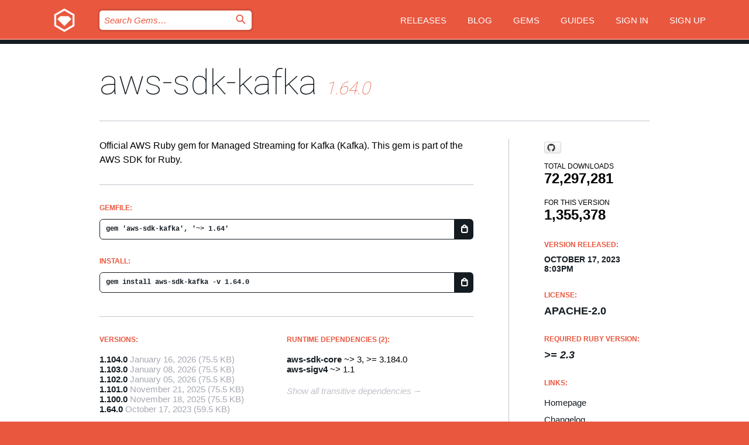

--- FILE ---
content_type: text/html; charset=utf-8
request_url: https://index.rubygems.org/gems/aws-sdk-kafka/versions/1.64.0
body_size: 5286
content:
<!DOCTYPE html>
<html lang="en">
  <head>
    <title>aws-sdk-kafka | RubyGems.org | your community gem host</title>
    <meta charset="UTF-8">
    <meta content="width=device-width, initial-scale=1, maximum-scale=1, user-scalable=0" name="viewport">
    <meta name="google-site-verification" content="AuesbWQ9MCDMmC1lbDlw25RJzyqWOcDYpuaCjgPxEZY" />
    <link rel="apple-touch-icon" href="/apple-touch-icons/apple-touch-icon.png" />
      <link rel="apple-touch-icon" sizes="57x57" href="/apple-touch-icons/apple-touch-icon-57x57.png" />
      <link rel="apple-touch-icon" sizes="72x72" href="/apple-touch-icons/apple-touch-icon-72x72.png" />
      <link rel="apple-touch-icon" sizes="76x76" href="/apple-touch-icons/apple-touch-icon-76x76.png" />
      <link rel="apple-touch-icon" sizes="114x114" href="/apple-touch-icons/apple-touch-icon-114x114.png" />
      <link rel="apple-touch-icon" sizes="120x120" href="/apple-touch-icons/apple-touch-icon-120x120.png" />
      <link rel="apple-touch-icon" sizes="144x144" href="/apple-touch-icons/apple-touch-icon-144x144.png" />
      <link rel="apple-touch-icon" sizes="152x152" href="/apple-touch-icons/apple-touch-icon-152x152.png" />
      <link rel="apple-touch-icon" sizes="180x180" href="/apple-touch-icons/apple-touch-icon-180x180.png" />
    <link rel="mask-icon" href="/rubygems_logo.svg" color="#e9573f">
    <link rel="fluid-icon" href="/fluid-icon.png"/>
    <link rel="search" type="application/opensearchdescription+xml" title="RubyGems.org" href="/opensearch.xml">
    <link rel="shortcut icon" href="/favicon.ico" type="image/x-icon">
    <link rel="stylesheet" href="/assets/application-fda27980.css" />
    <link href="https://fonts.gstatic.com" rel="preconnect" crossorigin>
    <link href='https://fonts.googleapis.com/css?family=Roboto:100&amp;subset=greek,latin,cyrillic,latin-ext' rel='stylesheet' type='text/css'>
    
<link rel="alternate" type="application/atom+xml" href="https://feeds.feedburner.com/gemcutter-latest" title="RubyGems.org | Latest Gems">

    <meta name="csrf-param" content="authenticity_token" />
<meta name="csrf-token" content="RRCmHMo2LNXdSM8_ClY5GOE4X6PYSftFTjC8S7gf6xes5Mm2BQHAjOLCOf9KMpnRR5hXqEpEeYnCF-fYUJmvEA" />
      <link rel="alternate" type="application/atom+xml" title="aws-sdk-kafka Version Feed" href="/gems/aws-sdk-kafka/versions.atom" />
    <!-- canonical url -->
    <link rel="canonical" href="https://index.rubygems.org/gems/aws-sdk-kafka/versions/1.64.0" />
    <!-- alternative language versions url -->
      <link rel="alternate" hreflang="en" href="https://index.rubygems.org/gems/aws-sdk-kafka/versions/1.64.0?locale=en" />
      <link rel="alternate" hreflang="nl" href="https://index.rubygems.org/gems/aws-sdk-kafka/versions/1.64.0?locale=nl" />
      <link rel="alternate" hreflang="zh-CN" href="https://index.rubygems.org/gems/aws-sdk-kafka/versions/1.64.0?locale=zh-CN" />
      <link rel="alternate" hreflang="zh-TW" href="https://index.rubygems.org/gems/aws-sdk-kafka/versions/1.64.0?locale=zh-TW" />
      <link rel="alternate" hreflang="pt-BR" href="https://index.rubygems.org/gems/aws-sdk-kafka/versions/1.64.0?locale=pt-BR" />
      <link rel="alternate" hreflang="fr" href="https://index.rubygems.org/gems/aws-sdk-kafka/versions/1.64.0?locale=fr" />
      <link rel="alternate" hreflang="es" href="https://index.rubygems.org/gems/aws-sdk-kafka/versions/1.64.0?locale=es" />
      <link rel="alternate" hreflang="de" href="https://index.rubygems.org/gems/aws-sdk-kafka/versions/1.64.0?locale=de" />
      <link rel="alternate" hreflang="ja" href="https://index.rubygems.org/gems/aws-sdk-kafka/versions/1.64.0?locale=ja" />
    <!-- unmatched alternative language fallback -->
    <link rel="alternate" hreflang="x-default" href="https://index.rubygems.org/gems/aws-sdk-kafka/versions/1.64.0" />

    <script type="importmap" data-turbo-track="reload">{
  "imports": {
    "jquery": "/assets/jquery-15a62848.js",
    "@rails/ujs": "/assets/@rails--ujs-2089e246.js",
    "application": "/assets/application-ae34b86d.js",
    "@hotwired/turbo-rails": "/assets/turbo.min-ad2c7b86.js",
    "@hotwired/stimulus": "/assets/@hotwired--stimulus-132cbc23.js",
    "@hotwired/stimulus-loading": "/assets/stimulus-loading-1fc53fe7.js",
    "@stimulus-components/clipboard": "/assets/@stimulus-components--clipboard-d9c44ea9.js",
    "@stimulus-components/dialog": "/assets/@stimulus-components--dialog-74866932.js",
    "@stimulus-components/reveal": "/assets/@stimulus-components--reveal-77f6cb39.js",
    "@stimulus-components/checkbox-select-all": "/assets/@stimulus-components--checkbox-select-all-e7db6a97.js",
    "github-buttons": "/assets/github-buttons-3337d207.js",
    "webauthn-json": "/assets/webauthn-json-74adc0e8.js",
    "avo.custom": "/assets/avo.custom-4b185d31.js",
    "stimulus-rails-nested-form": "/assets/stimulus-rails-nested-form-3f712873.js",
    "local-time": "/assets/local-time-a331fc59.js",
    "src/oidc_api_key_role_form": "/assets/src/oidc_api_key_role_form-223a59d4.js",
    "src/pages": "/assets/src/pages-64095f36.js",
    "src/transitive_dependencies": "/assets/src/transitive_dependencies-9280dc42.js",
    "src/webauthn": "/assets/src/webauthn-a8b5ca04.js",
    "controllers/application": "/assets/controllers/application-e33ffaa8.js",
    "controllers/autocomplete_controller": "/assets/controllers/autocomplete_controller-e9f78a76.js",
    "controllers/counter_controller": "/assets/controllers/counter_controller-b739ef1d.js",
    "controllers/dialog_controller": "/assets/controllers/dialog_controller-c788489b.js",
    "controllers/dropdown_controller": "/assets/controllers/dropdown_controller-baaf189b.js",
    "controllers/dump_controller": "/assets/controllers/dump_controller-5d671745.js",
    "controllers/exclusive_checkbox_controller": "/assets/controllers/exclusive_checkbox_controller-c624394a.js",
    "controllers/gem_scope_controller": "/assets/controllers/gem_scope_controller-9c330c45.js",
    "controllers": "/assets/controllers/index-236ab973.js",
    "controllers/nav_controller": "/assets/controllers/nav_controller-8f4ea870.js",
    "controllers/onboarding_name_controller": "/assets/controllers/onboarding_name_controller-a65c65ec.js",
    "controllers/radio_reveal_controller": "/assets/controllers/radio_reveal_controller-41774e15.js",
    "controllers/recovery_controller": "/assets/controllers/recovery_controller-b051251b.js",
    "controllers/reveal_controller": "/assets/controllers/reveal_controller-a90af4d9.js",
    "controllers/reveal_search_controller": "/assets/controllers/reveal_search_controller-8dc44279.js",
    "controllers/scroll_controller": "/assets/controllers/scroll_controller-07f12b0d.js",
    "controllers/search_controller": "/assets/controllers/search_controller-79d09057.js",
    "controllers/stats_controller": "/assets/controllers/stats_controller-5bae7b7f.js"
  }
}</script>
<link rel="modulepreload" href="/assets/jquery-15a62848.js" nonce="1a8ddb348636c92f6873aeac28085267">
<link rel="modulepreload" href="/assets/@rails--ujs-2089e246.js" nonce="1a8ddb348636c92f6873aeac28085267">
<link rel="modulepreload" href="/assets/application-ae34b86d.js" nonce="1a8ddb348636c92f6873aeac28085267">
<link rel="modulepreload" href="/assets/turbo.min-ad2c7b86.js" nonce="1a8ddb348636c92f6873aeac28085267">
<link rel="modulepreload" href="/assets/@hotwired--stimulus-132cbc23.js" nonce="1a8ddb348636c92f6873aeac28085267">
<link rel="modulepreload" href="/assets/stimulus-loading-1fc53fe7.js" nonce="1a8ddb348636c92f6873aeac28085267">
<link rel="modulepreload" href="/assets/@stimulus-components--clipboard-d9c44ea9.js" nonce="1a8ddb348636c92f6873aeac28085267">
<link rel="modulepreload" href="/assets/@stimulus-components--dialog-74866932.js" nonce="1a8ddb348636c92f6873aeac28085267">
<link rel="modulepreload" href="/assets/@stimulus-components--reveal-77f6cb39.js" nonce="1a8ddb348636c92f6873aeac28085267">
<link rel="modulepreload" href="/assets/@stimulus-components--checkbox-select-all-e7db6a97.js" nonce="1a8ddb348636c92f6873aeac28085267">
<link rel="modulepreload" href="/assets/github-buttons-3337d207.js" nonce="1a8ddb348636c92f6873aeac28085267">
<link rel="modulepreload" href="/assets/webauthn-json-74adc0e8.js" nonce="1a8ddb348636c92f6873aeac28085267">
<link rel="modulepreload" href="/assets/local-time-a331fc59.js" nonce="1a8ddb348636c92f6873aeac28085267">
<link rel="modulepreload" href="/assets/src/oidc_api_key_role_form-223a59d4.js" nonce="1a8ddb348636c92f6873aeac28085267">
<link rel="modulepreload" href="/assets/src/pages-64095f36.js" nonce="1a8ddb348636c92f6873aeac28085267">
<link rel="modulepreload" href="/assets/src/transitive_dependencies-9280dc42.js" nonce="1a8ddb348636c92f6873aeac28085267">
<link rel="modulepreload" href="/assets/src/webauthn-a8b5ca04.js" nonce="1a8ddb348636c92f6873aeac28085267">
<link rel="modulepreload" href="/assets/controllers/application-e33ffaa8.js" nonce="1a8ddb348636c92f6873aeac28085267">
<link rel="modulepreload" href="/assets/controllers/autocomplete_controller-e9f78a76.js" nonce="1a8ddb348636c92f6873aeac28085267">
<link rel="modulepreload" href="/assets/controllers/counter_controller-b739ef1d.js" nonce="1a8ddb348636c92f6873aeac28085267">
<link rel="modulepreload" href="/assets/controllers/dialog_controller-c788489b.js" nonce="1a8ddb348636c92f6873aeac28085267">
<link rel="modulepreload" href="/assets/controllers/dropdown_controller-baaf189b.js" nonce="1a8ddb348636c92f6873aeac28085267">
<link rel="modulepreload" href="/assets/controllers/dump_controller-5d671745.js" nonce="1a8ddb348636c92f6873aeac28085267">
<link rel="modulepreload" href="/assets/controllers/exclusive_checkbox_controller-c624394a.js" nonce="1a8ddb348636c92f6873aeac28085267">
<link rel="modulepreload" href="/assets/controllers/gem_scope_controller-9c330c45.js" nonce="1a8ddb348636c92f6873aeac28085267">
<link rel="modulepreload" href="/assets/controllers/index-236ab973.js" nonce="1a8ddb348636c92f6873aeac28085267">
<link rel="modulepreload" href="/assets/controllers/nav_controller-8f4ea870.js" nonce="1a8ddb348636c92f6873aeac28085267">
<link rel="modulepreload" href="/assets/controllers/onboarding_name_controller-a65c65ec.js" nonce="1a8ddb348636c92f6873aeac28085267">
<link rel="modulepreload" href="/assets/controllers/radio_reveal_controller-41774e15.js" nonce="1a8ddb348636c92f6873aeac28085267">
<link rel="modulepreload" href="/assets/controllers/recovery_controller-b051251b.js" nonce="1a8ddb348636c92f6873aeac28085267">
<link rel="modulepreload" href="/assets/controllers/reveal_controller-a90af4d9.js" nonce="1a8ddb348636c92f6873aeac28085267">
<link rel="modulepreload" href="/assets/controllers/reveal_search_controller-8dc44279.js" nonce="1a8ddb348636c92f6873aeac28085267">
<link rel="modulepreload" href="/assets/controllers/scroll_controller-07f12b0d.js" nonce="1a8ddb348636c92f6873aeac28085267">
<link rel="modulepreload" href="/assets/controllers/search_controller-79d09057.js" nonce="1a8ddb348636c92f6873aeac28085267">
<link rel="modulepreload" href="/assets/controllers/stats_controller-5bae7b7f.js" nonce="1a8ddb348636c92f6873aeac28085267">
<script type="module" nonce="1a8ddb348636c92f6873aeac28085267">import "application"</script>
  </head>

  <body class="" data-controller="nav" data-nav-expanded-class="mobile-nav-is-expanded">
    <!-- Top banner -->

    <!-- Policies acknowledgment banner -->
    

    <header class="header header--interior" data-nav-target="header collapse">
      <div class="l-wrap--header">
        <a title="RubyGems" class="header__logo-wrap" data-nav-target="logo" href="/">
          <span class="header__logo" data-icon="⬡">⬢</span>
          <span class="t-hidden">RubyGems</span>
</a>        <a class="header__club-sandwich" href="#" data-action="nav#toggle focusin->nav#focus mousedown->nav#mouseDown click@window->nav#hide">
          <span class="t-hidden">Navigation menu</span>
        </a>

        <div class="header__nav-links-wrap">
          <div class="header__search-wrap" role="search">
  <form data-controller="autocomplete" data-autocomplete-selected-class="selected" action="/search" accept-charset="UTF-8" method="get">
    <input type="search" name="query" id="query" placeholder="Search Gems&hellip;" class="header__search" autocomplete="off" aria-autocomplete="list" data-autocomplete-target="query" data-action="autocomplete#suggest keydown.down-&gt;autocomplete#next keydown.up-&gt;autocomplete#prev keydown.esc-&gt;autocomplete#hide keydown.enter-&gt;autocomplete#clear click@window-&gt;autocomplete#hide focus-&gt;autocomplete#suggest blur-&gt;autocomplete#hide" data-nav-target="search" />

    <ul class="suggest-list" role="listbox" data-autocomplete-target="suggestions"></ul>

    <template id="suggestion" data-autocomplete-target="template">
      <li class="menu-item" role="option" tabindex="-1" data-autocomplete-target="item" data-action="click->autocomplete#choose mouseover->autocomplete#highlight"></li>
    </template>

    <label id="querylabel" for="query">
      <span class="t-hidden">Search Gems&hellip;</span>
</label>
    <input type="submit" value="⌕" id="search_submit" class="header__search__icon" aria-labelledby="querylabel" data-disable-with="⌕" />

</form></div>


          <nav class="header__nav-links" data-controller="dropdown">

            <a class="header__nav-link " href="https://index.rubygems.org/releases">Releases</a>
            <a class="header__nav-link" href="https://blog.rubygems.org">Blog</a>

              <a class="header__nav-link" href="/gems">Gems</a>

            <a class="header__nav-link" href="https://guides.rubygems.org">Guides</a>

              <a class="header__nav-link " href="/sign_in">Sign in</a>
                <a class="header__nav-link " href="/sign_up">Sign up</a>
          </nav>
        </div>
      </div>
    </header>



    <main class="main--interior" data-nav-target="collapse">
        <div class="l-wrap--b">
            <h1 class="t-display page__heading">
              <a class="t-link--black" href="/gems/aws-sdk-kafka">aws-sdk-kafka</a>

                <i class="page__subheading">1.64.0</i>
            </h1>
          
          


<div class="l-overflow">
  <div class="l-colspan--l colspan--l--has-border">
      <div class="gem__intro">
        <div id="markup" class="gem__desc">
          <p>Official AWS Ruby gem for Managed Streaming for Kafka (Kafka). This gem is part of the AWS SDK for Ruby.</p>
        </div>
      </div>

      <div class="gem__install">
        <h2 class="gem__ruby-version__heading t-list__heading">
          Gemfile:
          <div class="gem__code-wrap" data-controller="clipboard" data-clipboard-success-content-value="✔"><input type="text" name="gemfile_text" id="gemfile_text" value="gem &#39;aws-sdk-kafka&#39;, &#39;~&gt; 1.64&#39;" class="gem__code" readonly="readonly" data-clipboard-target="source" /><span class="gem__code__icon" title="Copy to clipboard" data-action="click-&gt;clipboard#copy" data-clipboard-target="button">=</span></div>
        </h2>
        <h2 class="gem__ruby-version__heading t-list__heading">
          install:
          <div class="gem__code-wrap" data-controller="clipboard" data-clipboard-success-content-value="✔"><input type="text" name="install_text" id="install_text" value="gem install aws-sdk-kafka -v 1.64.0" class="gem__code" readonly="readonly" data-clipboard-target="source" /><span class="gem__code__icon" title="Copy to clipboard" data-action="click-&gt;clipboard#copy" data-clipboard-target="button">=</span></div>
        </h2>
      </div>

      <div class="l-half--l">
        <div class="versions">
          <h3 class="t-list__heading">Versions:</h3>
          <ol class="gem__versions t-list__items">
            <li class="gem__version-wrap">
  <a class="t-list__item" href="/gems/aws-sdk-kafka/versions/1.104.0">1.104.0</a>
  <small class="gem__version__date">January 16, 2026</small>

  <span class="gem__version__date">(75.5 KB)</span>
</li>
<li class="gem__version-wrap">
  <a class="t-list__item" href="/gems/aws-sdk-kafka/versions/1.103.0">1.103.0</a>
  <small class="gem__version__date">January 08, 2026</small>

  <span class="gem__version__date">(75.5 KB)</span>
</li>
<li class="gem__version-wrap">
  <a class="t-list__item" href="/gems/aws-sdk-kafka/versions/1.102.0">1.102.0</a>
  <small class="gem__version__date">January 05, 2026</small>

  <span class="gem__version__date">(75.5 KB)</span>
</li>
<li class="gem__version-wrap">
  <a class="t-list__item" href="/gems/aws-sdk-kafka/versions/1.101.0">1.101.0</a>
  <small class="gem__version__date">November 21, 2025</small>

  <span class="gem__version__date">(75.5 KB)</span>
</li>
<li class="gem__version-wrap">
  <a class="t-list__item" href="/gems/aws-sdk-kafka/versions/1.100.0">1.100.0</a>
  <small class="gem__version__date">November 18, 2025</small>

  <span class="gem__version__date">(75.5 KB)</span>
</li>
<li class="gem__version-wrap">
  <a class="t-list__item" href="/gems/aws-sdk-kafka/versions/1.64.0">1.64.0</a>
  <small class="gem__version__date">October 17, 2023</small>

  <span class="gem__version__date">(59.5 KB)</span>
</li>

          </ol>
            <a class="gem__see-all-versions t-link--gray t-link--has-arrow" href="https://index.rubygems.org/gems/aws-sdk-kafka/versions">Show all versions (105 total)</a>
        </div>
      </div>

    <div class = "l-half--l">
        <div class="dependencies gem__dependencies" id="runtime_dependencies">
    <h3 class="t-list__heading">Runtime Dependencies (2):</h3>
    <div class="t-list__items">
          <div class="gem__requirement-wrap">
            <a class="t-list__item" href="/gems/aws-sdk-core"><strong>aws-sdk-core</strong></a>
            ~&gt; 3, &gt;= 3.184.0
          </div>
          <div class="gem__requirement-wrap">
            <a class="t-list__item" href="/gems/aws-sigv4"><strong>aws-sigv4</strong></a>
            ~&gt; 1.1
          </div>
    </div>
  </div>

      
        <div class="dependencies_list">
          <a class="gem__see-all-versions t-link--gray t-link--has-arrow push--s" href="/gems/aws-sdk-kafka/versions/1.64.0/dependencies">Show all transitive dependencies</a>
        </div>
    </div>


    <div class="gem__members">

    <h3 class="t-list__heading">Owners:</h3>
    <div class="gem__users">
      <a alt="awscloud" title="awscloud" href="/profiles/awscloud"><img id="gravatar-51280" width="48" height="48" src="/users/51280/avatar.jpeg?size=48&amp;theme=light" /></a>
    </div>


    <h3 class="t-list__heading">Pushed by:</h3>
    <div class="gem__users">
      <a alt="awscloud" title="awscloud" href="/profiles/awscloud"><img id="gravatar-51280" width="48" height="48" src="/users/51280/avatar.jpeg?size=48&amp;theme=light" /></a>
    </div>


    <h3 class="t-list__heading">Authors:</h3>
    <ul class="t-list__items">
      <li class="t-list__item">
        <p>Amazon Web Services</p>
      </li>
    </ul>

    <h3 class="t-list__heading">SHA 256 checksum:</h3>
    <div class="gem__code-wrap" data-controller="clipboard" data-clipboard-success-content-value="✔"><input type="text" name="gem_sha_256_checksum" id="gem_sha_256_checksum" value="fa1f42d4eeccd9bb6a043e958bf725aca3238e295857b8dd947e879d521c5a24" class="gem__code" readonly="readonly" data-clipboard-target="source" /><span class="gem__code__icon" title="Copy to clipboard" data-action="click-&gt;clipboard#copy" data-clipboard-target="button">=</span></div>


</div>

    <div class="gem__navigation">
    <a class="gem__previous__version" href="/gems/aws-sdk-kafka/versions/1.63.0">← Previous version</a>

    <a class="gem__next__version" href="/gems/aws-sdk-kafka/versions/1.65.0">Next version →</a>
</div>

  </div>

  <div class="gem__aside l-col--r--pad">
    <span class="github-btn" data-user="aws" data-repo="aws-sdk-ruby" data-type="star" data-count="true" data-size="large">
  <a class="gh-btn" href="#" rel="noopener noreferrer" target="_blank">
    <span class="gh-ico" aria-hidden="true"></span>
    <span class="gh-text"></span>
  </a>
  <a class="gh-count" href="#" rel="noopener noreferrer" target="_blank" aria-hidden="true"></a>
</span>
  <div class="gem__downloads-wrap" data-href="/api/v1/downloads/aws-sdk-kafka-1.64.0.json">
    <h2 class="gem__downloads__heading t-text--s">
      Total downloads
      <span class="gem__downloads">72,297,281</span>
    </h2>
    <h2 class="gem__downloads__heading t-text--s">
      For this version
      <span class="gem__downloads">1,355,378</span>
    </h2>
  </div>

  <h2 class="gem__ruby-version__heading t-list__heading">
    Version Released:
    <span class="gem__rubygem-version-age">
      <p><time datetime="2023-10-17T20:03:58Z" data-local="time-ago">October 17, 2023  8:03pm</time></p>
    </span>
  </h2>

  <h2 class="gem__ruby-version__heading t-list__heading">
    License:
    <span class="gem__ruby-version">
      <p>Apache-2.0</p>
    </span>
  </h2>
  <h2 class="gem__ruby-version__heading t-list__heading">
    Required Ruby Version:
    <i class="gem__ruby-version">
        &gt;= 2.3
    </i>
  </h2>
  <h3 class="t-list__heading">Links:</h3>
  <div class="t-list__items">
      <a rel="nofollow" class="gem__link t-list__item" id="home" href="https://github.com/aws/aws-sdk-ruby">Homepage</a>
      <a rel="nofollow" class="gem__link t-list__item" id="changelog" href="https://github.com/aws/aws-sdk-ruby/tree/version-3/gems/aws-sdk-kafka/CHANGELOG.md">Changelog</a>
      <a rel="nofollow" class="gem__link t-list__item" id="code" href="https://github.com/aws/aws-sdk-ruby/tree/version-3/gems/aws-sdk-kafka">Source Code</a>
      <a rel="nofollow" class="gem__link t-list__item" id="download" href="/downloads/aws-sdk-kafka-1.64.0.gem">Download</a>
    <a class="gem__link t-list__item" href="https://my.diffend.io/gems/aws-sdk-kafka/prev/1.64.0">Review changes</a>
    <a class="gem__link t-list__item" id="badge" href="https://badge.fury.io/rb/aws-sdk-kafka/install">Badge</a>
    <a class="toggler gem__link t-list__item" id="subscribe" href="/sign_in">Subscribe</a>
    <a class="gem__link t-list__item" id="rss" href="/gems/aws-sdk-kafka/versions.atom">RSS</a>
    <a class="gem__link t-list__item" href="mailto:support@rubygems.org?subject=Reporting Abuse on aws-sdk-kafka">Report abuse</a>
    <a rel="nofollow" class="gem__link t-list__item" id="reverse_dependencies" href="/gems/aws-sdk-kafka/reverse_dependencies">Reverse dependencies</a>
    
    
    
    
    
  </div>
</div>

</div>

        </div>
    </main>

    <footer class="footer" data-nav-target="collapse">
      <div class="l-wrap--footer">
        <div class="l-overflow">
          <div class="nav--v l-col--r--pad">
            <a class="nav--v__link--footer" href="https://status.rubygems.org">Status</a>
            <a class="nav--v__link--footer" href="https://uptime.rubygems.org">Uptime</a>
            <a class="nav--v__link--footer" href="https://github.com/rubygems/rubygems.org">Code</a>
            <a class="nav--v__link--footer" href="/pages/data">Data</a>
            <a class="nav--v__link--footer" href="/stats">Stats</a>
            <a class="nav--v__link--footer" href="https://guides.rubygems.org/contributing/">Contribute</a>
              <a class="nav--v__link--footer" href="/pages/about">About</a>
            <a class="nav--v__link--footer" href="mailto:support@rubygems.org">Help</a>
            <a class="nav--v__link--footer" href="https://guides.rubygems.org/rubygems-org-api">API</a>
            <a class="nav--v__link--footer" href="/policies">Policies</a>
            <a class="nav--v__link--footer" href="/pages/supporters">Support Us</a>
              <a class="nav--v__link--footer" href="/pages/security">Security</a>
          </div>
          <div class="l-colspan--l colspan--l--has-border">
            <div class="footer__about">
              <p>
                RubyGems.org is the Ruby community&rsquo;s gem hosting service. Instantly <a href="https://guides.rubygems.org/publishing/">publish your gems</a> and then <a href="https://guides.rubygems.org/command-reference/#gem-install">install them</a>. Use <a href="https://guides.rubygems.org/rubygems-org-api/">the API</a> to find out more about <a href="/gems">available gems</a>. <a href="https://guides.rubygems.org/contributing/">Become a contributor</a> and improve the site yourself.
              </p>
              <p>
                The RubyGems.org website and service are maintained and operated by Ruby Central’s <a href="https://rubycentral.org/open-source/">Open Source Program</a> and the RubyGems team. It is funded by the greater Ruby community through support from sponsors, members, and infrastructure donations. <b>If you build with Ruby and believe in our mission, you can join us in keeping RubyGems.org, RubyGems, and Bundler secure and sustainable for years to come by contributing <a href="/pages/supporters">here</a></b>.
              </p>
            </div>
          </div>
        </div>
      </div>
      <div class="footer__sponsors">
        <a class="footer__sponsor footer__sponsor__ruby_central" href="https://rubycentral.org/open-source/" target="_blank" rel="noopener">
          Operated by
          <span class="t-hidden">Ruby Central</span>
        </a>
        <a class="footer__sponsor footer__sponsor__dockyard" href="https://dockyard.com/ruby-on-rails-consulting" target="_blank" rel="noopener">
          Designed by
          <span class="t-hidden">DockYard</span>
        </a>
        <a class="footer__sponsor footer__sponsor__aws" href="https://aws.amazon.com/" target="_blank" rel="noopener">
          Hosted by
          <span class="t-hidden">AWS</span>
        </a>
        <a class="footer__sponsor footer__sponsor__dnsimple" href="https://dnsimple.link/resolving-rubygems" target="_blank" rel="noopener">
          Resolved with
          <span class="t-hidden">DNSimple</span>
        </a>
        <a class="footer__sponsor footer__sponsor__datadog" href="https://www.datadoghq.com/" target="_blank" rel="noopener">
          Monitored by
          <span class="t-hidden">Datadog</span>
        </a>
        <a class="footer__sponsor footer__sponsor__fastly" href="https://www.fastly.com/customers/ruby-central" target="_blank" rel="noopener">
          Gems served by
          <span class="t-hidden">Fastly</span>
        </a>
        <a class="footer__sponsor footer__sponsor__honeybadger" href="https://www.honeybadger.io/" target="_blank" rel="noopener">
          Monitored by
          <span class="t-hidden">Honeybadger</span>
        </a>
        <a class="footer__sponsor footer__sponsor__mend" href="https://mend.io/" target="_blank" rel="noopener">
          Secured by
          <span class="t-hidden">Mend.io</span>
        </a>
      </div>
      <div class="footer__language_selector">
          <div class="footer__language">
            <a class="nav--v__link--footer" href="/gems/aws-sdk-kafka/versions/1.64.0?locale=en">English</a>
          </div>
          <div class="footer__language">
            <a class="nav--v__link--footer" href="/gems/aws-sdk-kafka/versions/1.64.0?locale=nl">Nederlands</a>
          </div>
          <div class="footer__language">
            <a class="nav--v__link--footer" href="/gems/aws-sdk-kafka/versions/1.64.0?locale=zh-CN">简体中文</a>
          </div>
          <div class="footer__language">
            <a class="nav--v__link--footer" href="/gems/aws-sdk-kafka/versions/1.64.0?locale=zh-TW">正體中文</a>
          </div>
          <div class="footer__language">
            <a class="nav--v__link--footer" href="/gems/aws-sdk-kafka/versions/1.64.0?locale=pt-BR">Português do Brasil</a>
          </div>
          <div class="footer__language">
            <a class="nav--v__link--footer" href="/gems/aws-sdk-kafka/versions/1.64.0?locale=fr">Français</a>
          </div>
          <div class="footer__language">
            <a class="nav--v__link--footer" href="/gems/aws-sdk-kafka/versions/1.64.0?locale=es">Español</a>
          </div>
          <div class="footer__language">
            <a class="nav--v__link--footer" href="/gems/aws-sdk-kafka/versions/1.64.0?locale=de">Deutsch</a>
          </div>
          <div class="footer__language">
            <a class="nav--v__link--footer" href="/gems/aws-sdk-kafka/versions/1.64.0?locale=ja">日本語</a>
          </div>
      </div>
    </footer>
    
    <script type="text/javascript" defer src="https://www.fastly-insights.com/insights.js?k=3e63c3cd-fc37-4b19-80b9-65ce64af060a"></script>
  </body>
</html>
